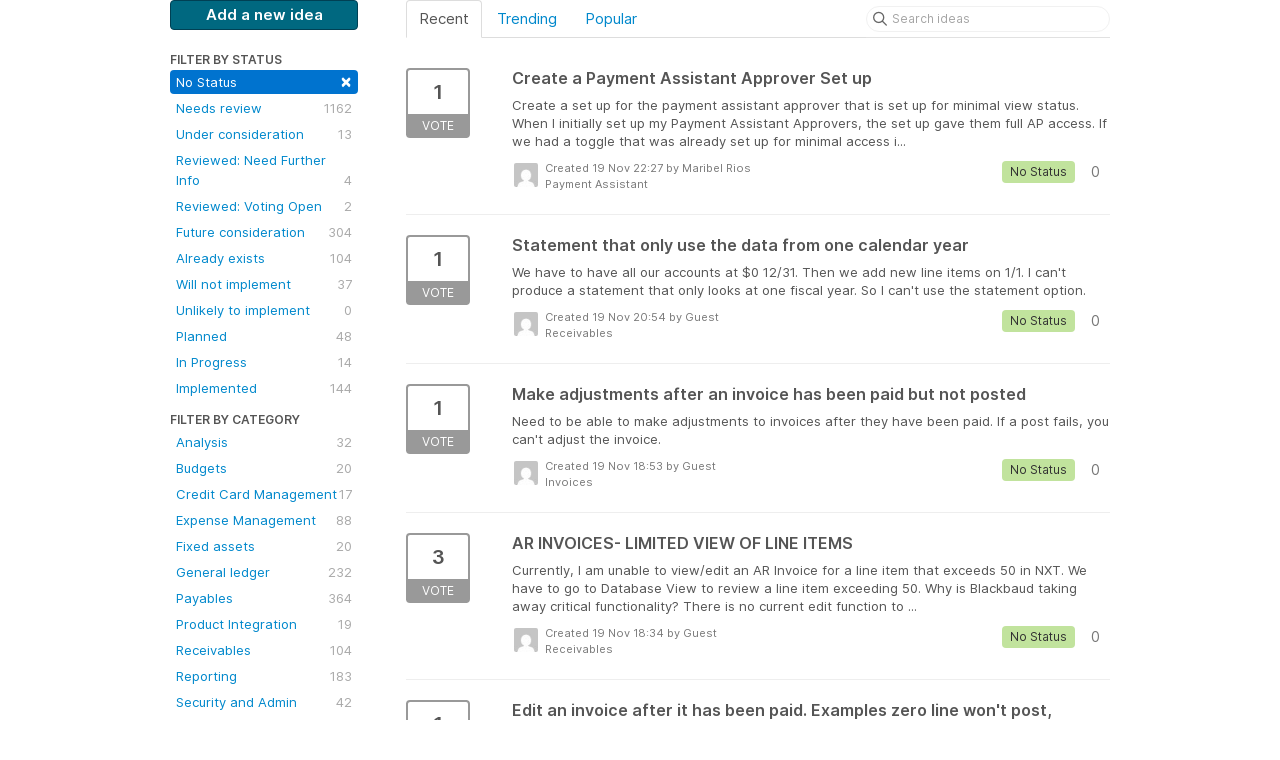

--- FILE ---
content_type: text/html; charset=utf-8
request_url: https://financialedge.ideas.aha.io/?page=7&sort=recent&status=7177479064649687177
body_size: 13719
content:
<!DOCTYPE html>
<html lang="en">
  <head>
    <meta http-equiv="X-UA-Compatible" content="IE=edge" />
    <meta http-equiv="Content-Type" content="text/html charset=UTF-8" />
    <meta name="publishing" content="true">
    <title>No Status | Financial Edge Ideas</title>
<meta name="description" content="Customer Feedback for Blackbaud Financial Edge NXT Ideas . Add a new product idea or vote on an existing idea using the Blackbaud Financial Edge NXT Ideas customer feedback form.">

    <script>
//<![CDATA[

      window.ahaLoaded = false;
      window.isIdeaPortal = true;
      window.portalAssets = {"js":["/assets/runtime-v2-975972b2fbe727b5a77cd533f0c0cd03.js","/assets/vendor-v2-812989be856bac9ae816a7c364887a57.js","/assets/idea_portals-v2-436893685bd5bd1690fef8859ad2a295.js","/assets/idea_portals-v2-44ac7757dbb6e0b856a02394223cb3db.css"]};

//]]>
</script>
      <script>
    window.sentryRelease = window.sentryRelease || "f8530c1e80";
  </script>



      <link rel="stylesheet" href="https://cdn.aha.io/assets/idea_portals-v2-44ac7757dbb6e0b856a02394223cb3db.css" data-turbolinks-track="true" media="all" />
    <script src="https://cdn.aha.io/assets/runtime-v2-975972b2fbe727b5a77cd533f0c0cd03.js" data-turbolinks-track="true"></script>
    <script src="https://cdn.aha.io/assets/vendor-v2-812989be856bac9ae816a7c364887a57.js" data-turbolinks-track="true"></script>
      <script src="https://cdn.aha.io/assets/idea_portals-v2-436893685bd5bd1690fef8859ad2a295.js" data-turbolinks-track="true"></script>
    <meta name="csrf-param" content="authenticity_token" />
<meta name="csrf-token" content="eesBCsnCDovIQRNBXmnixB1SAW-VvEZWB4avH36vPdmw-kpz-mOgt6KZFiyPWDzIRt4MAcBIf_gM1PH6ETXFfA" />
    <meta name="viewport" content="width=device-width, initial-scale=1" />
    <meta name="locale" content="en" />
    <meta name="portal-token" content="cda31eb4b7c3360568921944eacf5641" />
    <meta name="idea-portal-id" content="6265666518766227437" />


      <link rel="canonical" href="https://financialedge.ideas.aha.io/">
          <link rel="icon" href="https://financialedge.ideas.aha.io/portal-favicon.png?1729292855&amp;size=thumb16" />

  </head>
  <body class="ideas-portal public">
    
    <style>
  /* Blackbaud CSS AHA! ideas portal */
.btn-primary { 
background-color: #006880 !important; 
color: #FFFFFF !important;
border: 1px solid #004054 !important;
} 
.btn-primary:hover { 
background-color: #004054 !important; 
color: white !important;
} 

<style>
a:link {color: #8cbe4f !important;}
a:active {color: #000000;}
</style>

</style>





<div class="container">
  <!-- Alerts in this file are used for the app and portals, they must not use the aha-alert web component -->




  <div class="portal-sidebar" id="portal-sidebar">
      <a class="btn btn-primary btn-outline add-idea-button" href="/ideas/new">Add a new idea</a>
    <button class="btn btn-link btn-navbar" data-show-text="Show menu" data-hide-text="Hide menu" type="button"></button>

    <div id="sidebar-rollup">
      <div class="my-ideas-filters-wrapper">
        
      </div>
        <div class="statuses-filters-wrapper">
          <h4>
            Filter by status
          </h4>
          <ul class="statuses filters">
              <li>
  <a class="filter active" data-url-param-toggle-name="status" data-url-param-toggle-value="7177479064649687177" data-url-param-toggle-remove="page" rel="nofollow" href="/?sort=recent">
    No Status

    <span class="pull-right">
        <span class="close">&times;</span>
    </span>
    <div class="clearfix"></div>
</a></li>

              <li>
  <a class="filter " data-url-param-toggle-name="status" data-url-param-toggle-value="7177475342730154191" data-url-param-toggle-remove="page" rel="nofollow" href="/?sort=recent&amp;status=7177475342730154191">
    Needs review

    <span class="pull-right">
        1162
    </span>
    <div class="clearfix"></div>
</a></li>

              <li>
  <a class="filter " data-url-param-toggle-name="status" data-url-param-toggle-value="7177479211040020209" data-url-param-toggle-remove="page" rel="nofollow" href="/?sort=recent&amp;status=7177479211040020209">
    Under consideration

    <span class="pull-right">
        13
    </span>
    <div class="clearfix"></div>
</a></li>

              <li>
  <a class="filter " data-url-param-toggle-name="status" data-url-param-toggle-value="7177476399683840797" data-url-param-toggle-remove="page" rel="nofollow" href="/?sort=recent&amp;status=7177476399683840797">
    Reviewed: Need Further Info

    <span class="pull-right">
        4
    </span>
    <div class="clearfix"></div>
</a></li>

              <li>
  <a class="filter " data-url-param-toggle-name="status" data-url-param-toggle-value="7177488522638320187" data-url-param-toggle-remove="page" rel="nofollow" href="/?sort=recent&amp;status=7177488522638320187">
    Reviewed: Voting Open

    <span class="pull-right">
        2
    </span>
    <div class="clearfix"></div>
</a></li>

              <li>
  <a class="filter " data-url-param-toggle-name="status" data-url-param-toggle-value="7177475342727134427" data-url-param-toggle-remove="page" rel="nofollow" href="/?sort=recent&amp;status=7177475342727134427">
    Future consideration

    <span class="pull-right">
        304
    </span>
    <div class="clearfix"></div>
</a></li>

              <li>
  <a class="filter " data-url-param-toggle-name="status" data-url-param-toggle-value="7177475342736798960" data-url-param-toggle-remove="page" rel="nofollow" href="/?sort=recent&amp;status=7177475342736798960">
    Already exists

    <span class="pull-right">
        104
    </span>
    <div class="clearfix"></div>
</a></li>

              <li>
  <a class="filter " data-url-param-toggle-name="status" data-url-param-toggle-value="7177475342725976835" data-url-param-toggle-remove="page" rel="nofollow" href="/?sort=recent&amp;status=7177475342725976835">
    Will not implement

    <span class="pull-right">
        37
    </span>
    <div class="clearfix"></div>
</a></li>

              <li>
  <a class="filter " data-url-param-toggle-name="status" data-url-param-toggle-value="7177479913075417714" data-url-param-toggle-remove="page" rel="nofollow" href="/?sort=recent&amp;status=7177479913075417714">
    Unlikely to implement

    <span class="pull-right">
        0
    </span>
    <div class="clearfix"></div>
</a></li>

              <li>
  <a class="filter " data-url-param-toggle-name="status" data-url-param-toggle-value="7177475342753288235" data-url-param-toggle-remove="page" rel="nofollow" href="/?sort=recent&amp;status=7177475342753288235">
    Planned

    <span class="pull-right">
        48
    </span>
    <div class="clearfix"></div>
</a></li>

              <li>
  <a class="filter " data-url-param-toggle-name="status" data-url-param-toggle-value="7177475342752423140" data-url-param-toggle-remove="page" rel="nofollow" href="/?sort=recent&amp;status=7177475342752423140">
    In Progress

    <span class="pull-right">
        14
    </span>
    <div class="clearfix"></div>
</a></li>

              <li>
  <a class="filter " data-url-param-toggle-name="status" data-url-param-toggle-value="7177475342747025033" data-url-param-toggle-remove="page" rel="nofollow" href="/?sort=recent&amp;status=7177475342747025033">
    Implemented

    <span class="pull-right">
        144
    </span>
    <div class="clearfix"></div>
</a></li>

          </ul>
        </div>
        <div class="categories-filters-wrapper">
          <h4>
            Filter by category
          </h4>
          <ul class="categories filters">
                  <li id="category-6846453740301179328">
  <a class="filter category-filter" data-url-param-toggle-name="category" data-url-param-toggle-value="6846453740301179328" data-url-param-toggle-remove="project,page" href="/?category=6846453740301179328&amp;sort=recent&amp;status=7177479064649687177">
    <i class="category-collapser category-collapser--empty fa-solid fa-angle-right"></i>
    Analysis

    <span class="pull-right">
      <span class="close hide">&times;</span>
      <span class="category-count">32</span>
    </span>
    <div class="clearfix"></div>
</a>
    <ul class="categories-collapsed">
        <li id="category-7177466578578727616">
  <a class="filter category-filter" data-url-param-toggle-name="category" data-url-param-toggle-value="7177466578578727616" data-url-param-toggle-remove="project,page" href="/?category=7177466578578727616&amp;sort=recent&amp;status=7177479064649687177">
    <i class="category-collapser category-collapser--empty fa-solid fa-angle-right"></i>
    Dashboard Builder

    <span class="pull-right">
      <span class="close hide">&times;</span>
      <span class="category-count">14</span>
    </span>
    <div class="clearfix"></div>
</a>
</li>

        <li id="category-7177466388678709686">
  <a class="filter category-filter" data-url-param-toggle-name="category" data-url-param-toggle-value="7177466388678709686" data-url-param-toggle-remove="project,page" href="/?category=7177466388678709686&amp;sort=recent&amp;status=7177479064649687177">
    <i class="category-collapser category-collapser--empty fa-solid fa-angle-right"></i>
    Dashboards

    <span class="pull-right">
      <span class="close hide">&times;</span>
      <span class="category-count">9</span>
    </span>
    <div class="clearfix"></div>
</a>
</li>

    </ul>
</li>

  <li id="category-6643879379774165900">
  <a class="filter category-filter" data-url-param-toggle-name="category" data-url-param-toggle-value="6643879379774165900" data-url-param-toggle-remove="project,page" href="/?category=6643879379774165900&amp;sort=recent&amp;status=7177479064649687177">
    <i class="category-collapser category-collapser--empty fa-solid fa-angle-right"></i>
    Budgets

    <span class="pull-right">
      <span class="close hide">&times;</span>
      <span class="category-count">20</span>
    </span>
    <div class="clearfix"></div>
</a>
</li>

  <li id="category-6643879087114813675">
  <a class="filter category-filter" data-url-param-toggle-name="category" data-url-param-toggle-value="6643879087114813675" data-url-param-toggle-remove="project,page" href="/?category=6643879087114813675&amp;sort=recent&amp;status=7177479064649687177">
    <i class="category-collapser category-collapser--empty fa-solid fa-angle-right"></i>
    Credit Card Management

    <span class="pull-right">
      <span class="close hide">&times;</span>
      <span class="category-count">17</span>
    </span>
    <div class="clearfix"></div>
</a>
</li>

  <li id="category-6643879120872612386">
  <a class="filter category-filter" data-url-param-toggle-name="category" data-url-param-toggle-value="6643879120872612386" data-url-param-toggle-remove="project,page" href="/?category=6643879120872612386&amp;sort=recent&amp;status=7177479064649687177">
    <i class="category-collapser category-collapser--empty fa-solid fa-angle-right"></i>
    Expense Management

    <span class="pull-right">
      <span class="close hide">&times;</span>
      <span class="category-count">88</span>
    </span>
    <div class="clearfix"></div>
</a>
</li>

  <li id="category-6846453535227485855">
  <a class="filter category-filter" data-url-param-toggle-name="category" data-url-param-toggle-value="6846453535227485855" data-url-param-toggle-remove="project,page" href="/?category=6846453535227485855&amp;sort=recent&amp;status=7177479064649687177">
    <i class="category-collapser category-collapser--empty fa-solid fa-angle-right"></i>
    Fixed assets

    <span class="pull-right">
      <span class="close hide">&times;</span>
      <span class="category-count">20</span>
    </span>
    <div class="clearfix"></div>
</a>
</li>

  <li id="category-6846453318690569524">
  <a class="filter category-filter" data-url-param-toggle-name="category" data-url-param-toggle-value="6846453318690569524" data-url-param-toggle-remove="project,page" href="/?category=6846453318690569524&amp;sort=recent&amp;status=7177479064649687177">
    <i class="category-collapser category-collapser--empty fa-solid fa-angle-right"></i>
    General ledger

    <span class="pull-right">
      <span class="close hide">&times;</span>
      <span class="category-count">232</span>
    </span>
    <div class="clearfix"></div>
</a>
    <ul class="categories-collapsed">
        <li id="category-6643879423497877788">
  <a class="filter category-filter" data-url-param-toggle-name="category" data-url-param-toggle-value="6643879423497877788" data-url-param-toggle-remove="project,page" href="/?category=6643879423497877788&amp;sort=recent&amp;status=7177479064649687177">
    <i class="category-collapser category-collapser--empty fa-solid fa-angle-right"></i>
    Allocations

    <span class="pull-right">
      <span class="close hide">&times;</span>
      <span class="category-count">9</span>
    </span>
    <div class="clearfix"></div>
</a>
</li>

        <li id="category-7177465618830017790">
  <a class="filter category-filter" data-url-param-toggle-name="category" data-url-param-toggle-value="7177465618830017790" data-url-param-toggle-remove="project,page" href="/?category=7177465618830017790&amp;sort=recent&amp;status=7177479064649687177">
    <i class="category-collapser category-collapser--empty fa-solid fa-angle-right"></i>
    Chart Organizer

    <span class="pull-right">
      <span class="close hide">&times;</span>
      <span class="category-count">17</span>
    </span>
    <div class="clearfix"></div>
</a>
</li>

        <li id="category-7177465481099809821">
  <a class="filter category-filter" data-url-param-toggle-name="category" data-url-param-toggle-value="7177465481099809821" data-url-param-toggle-remove="project,page" href="/?category=7177465481099809821&amp;sort=recent&amp;status=7177479064649687177">
    <i class="category-collapser category-collapser--empty fa-solid fa-angle-right"></i>
    Grants

    <span class="pull-right">
      <span class="close hide">&times;</span>
      <span class="category-count">9</span>
    </span>
    <div class="clearfix"></div>
</a>
</li>

        <li id="category-7177465418590859939">
  <a class="filter category-filter" data-url-param-toggle-name="category" data-url-param-toggle-value="7177465418590859939" data-url-param-toggle-remove="project,page" href="/?category=7177465418590859939&amp;sort=recent&amp;status=7177479064649687177">
    <i class="category-collapser category-collapser--empty fa-solid fa-angle-right"></i>
    Projects

    <span class="pull-right">
      <span class="close hide">&times;</span>
      <span class="category-count">27</span>
    </span>
    <div class="clearfix"></div>
</a>
</li>

    </ul>
</li>

  <li id="category-6846453411487390507">
  <a class="filter category-filter" data-url-param-toggle-name="category" data-url-param-toggle-value="6846453411487390507" data-url-param-toggle-remove="project,page" href="/?category=6846453411487390507&amp;sort=recent&amp;status=7177479064649687177">
    <i class="category-collapser category-collapser--empty fa-solid fa-angle-right"></i>
    Payables

    <span class="pull-right">
      <span class="close hide">&times;</span>
      <span class="category-count">364</span>
    </span>
    <div class="clearfix"></div>
</a>
    <ul class="categories-collapsed">
        <li id="category-7177465945933651870">
  <a class="filter category-filter" data-url-param-toggle-name="category" data-url-param-toggle-value="7177465945933651870" data-url-param-toggle-remove="project,page" href="/?category=7177465945933651870&amp;sort=recent&amp;status=7177479064649687177">
    <i class="category-collapser category-collapser--empty fa-solid fa-angle-right"></i>
    Invoices

    <span class="pull-right">
      <span class="close hide">&times;</span>
      <span class="category-count">136</span>
    </span>
    <div class="clearfix"></div>
</a>
</li>

        <li id="category-7309213244069255413">
  <a class="filter category-filter" data-url-param-toggle-name="category" data-url-param-toggle-value="7309213244069255413" data-url-param-toggle-remove="project,page" href="/?category=7309213244069255413&amp;sort=recent&amp;status=7177479064649687177">
    <i class="category-collapser category-collapser--empty fa-solid fa-angle-right"></i>
    Payment Assistant

    <span class="pull-right">
      <span class="close hide">&times;</span>
      <span class="category-count">24</span>
    </span>
    <div class="clearfix"></div>
</a>
</li>

        <li id="category-7177466060860518155">
  <a class="filter category-filter" data-url-param-toggle-name="category" data-url-param-toggle-value="7177466060860518155" data-url-param-toggle-remove="project,page" href="/?category=7177466060860518155&amp;sort=recent&amp;status=7177479064649687177">
    <i class="category-collapser category-collapser--empty fa-solid fa-angle-right"></i>
    Vendors

    <span class="pull-right">
      <span class="close hide">&times;</span>
      <span class="category-count">61</span>
    </span>
    <div class="clearfix"></div>
</a>
</li>

    </ul>
</li>

  <li id="category-6643879543655381014">
  <a class="filter category-filter" data-url-param-toggle-name="category" data-url-param-toggle-value="6643879543655381014" data-url-param-toggle-remove="project,page" href="/?category=6643879543655381014&amp;sort=recent&amp;status=7177479064649687177">
    <i class="category-collapser category-collapser--empty fa-solid fa-angle-right"></i>
    Product Integration

    <span class="pull-right">
      <span class="close hide">&times;</span>
      <span class="category-count">19</span>
    </span>
    <div class="clearfix"></div>
</a>
</li>

  <li id="category-6846453677014849708">
  <a class="filter category-filter" data-url-param-toggle-name="category" data-url-param-toggle-value="6846453677014849708" data-url-param-toggle-remove="project,page" href="/?category=6846453677014849708&amp;sort=recent&amp;status=7177479064649687177">
    <i class="category-collapser category-collapser--empty fa-solid fa-angle-right"></i>
    Receivables

    <span class="pull-right">
      <span class="close hide">&times;</span>
      <span class="category-count">104</span>
    </span>
    <div class="clearfix"></div>
</a>
</li>

  <li id="category-6643879328245110516">
  <a class="filter category-filter" data-url-param-toggle-name="category" data-url-param-toggle-value="6643879328245110516" data-url-param-toggle-remove="project,page" href="/?category=6643879328245110516&amp;sort=recent&amp;status=7177479064649687177">
    <i class="category-collapser category-collapser--empty fa-solid fa-angle-right"></i>
    Reporting

    <span class="pull-right">
      <span class="close hide">&times;</span>
      <span class="category-count">183</span>
    </span>
    <div class="clearfix"></div>
</a>
</li>

  <li id="category-6643879169314826167">
  <a class="filter category-filter" data-url-param-toggle-name="category" data-url-param-toggle-value="6643879169314826167" data-url-param-toggle-remove="project,page" href="/?category=6643879169314826167&amp;sort=recent&amp;status=7177479064649687177">
    <i class="category-collapser category-collapser--empty fa-solid fa-angle-right"></i>
    Security and Admin

    <span class="pull-right">
      <span class="close hide">&times;</span>
      <span class="category-count">42</span>
    </span>
    <div class="clearfix"></div>
</a>
</li>

  <li id="category-6846453497289997645">
  <a class="filter category-filter" data-url-param-toggle-name="category" data-url-param-toggle-value="6846453497289997645" data-url-param-toggle-remove="project,page" href="/?category=6846453497289997645&amp;sort=recent&amp;status=7177479064649687177">
    <i class="category-collapser category-collapser--empty fa-solid fa-angle-right"></i>
    Treasury

    <span class="pull-right">
      <span class="close hide">&times;</span>
      <span class="category-count">155</span>
    </span>
    <div class="clearfix"></div>
</a>
</li>


          </ul>
        </div>
        <div class="signup-link">
      <a class="login-link" href="/portal_session/new">Log in / Sign up</a>
      <div class="login-popover popover portal-user">
        <!-- Alerts in this file are used for the app and portals, they must not use the aha-alert web component -->






<div class="email-popover ">
  <div class="arrow tooltip-arrow"></div>
  <form class="form-horizontal" action="/auth/redirect_to_auth" accept-charset="UTF-8" data-remote="true" method="post"><input type="hidden" name="authenticity_token" value="BxqTWkW-UE2jDaLqaVI9TiXxPRsNecl9FYfuWb8D82-zp3OvxWLExWsX9bA-IyFw7xcQFtFj18B4DiQI5jvmmA" autocomplete="off" />
    <h3>Identify yourself with your email address</h3>
    <div class="control-group">
        <label class="control-label" for="sessions_email">Email address</label>
      <div class="controls">
        <input type="text" name="sessions[email]" id="email" placeholder="Email address" autocomplete="off" class="input-block-level" autofocus="autofocus" aria-required="true" />
      </div>
    </div>
    <div class="extra-fields"></div>

    <div class="control-group">
      <div class="controls">
        <input type="submit" name="commit" value="Next" class="btn btn-outline btn-primary pull-left" id="vote" data-disable-with="Sending…" />
      </div>
    </div>
    <div class="clearfix"></div>
</form></div>

      </div>
  </div>

    </div>
  </div>
  <div class="portal-content">
    <div class="portal-nav">
      <ul class="nav nav-tabs">
            <li class="active">
              <a data-url-param-toggle-name="sort" data-url-param-toggle-value="recent" data-url-param-toggle-remove="page" rel="nofollow" href="/?status=7177479064649687177">Recent</a>
            </li>
            <li class="">
              <a data-url-param-toggle-name="sort" data-url-param-toggle-value="trending" data-url-param-toggle-remove="page" rel="nofollow" href="/?sort=trending&amp;status=7177479064649687177">Trending</a>
            </li>
            <li class="">
              <a data-url-param-toggle-name="sort" data-url-param-toggle-value="popular" data-url-param-toggle-remove="page" rel="nofollow" href="/?sort=popular&amp;status=7177479064649687177">Popular</a>
            </li>
      </ul>
      <div class="search-form">
  <form class="form-horizontal idea-search-form" action="/ideas/search" accept-charset="UTF-8" method="get">
    <div class="search-field">
      <input type="text" name="query" id="query" class="input-medium search-query" placeholder="Search ideas" aria-label="Search ideas" />
      <a class="fa-regular fa-circle-xmark clear-button" style="display:none;" href="/ideas"></a>
    </div>
</form></div>

    </div>

    <ul class="list-ideas ideas">
            <li class="idea" id="7574566667784095952">
  
<div class="idea-endorsement" id="idea-7574566667784095952-endorsement">
        <a class="btn-vote" data-disable="true" data-count="1" data-remote="true" rel="nofollow" data-method="post" href="/ideas/FENXT-I-3661/idea_endorsements?idea_ids%5B%5D=7574566667784095952&amp;idea_ids%5B%5D=7574542804858869662&amp;idea_ids%5B%5D=7574511674044623812&amp;idea_ids%5B%5D=7574506619495375874&amp;idea_ids%5B%5D=7574501661018004925&amp;idea_ids%5B%5D=7574485432315844379&amp;idea_ids%5B%5D=7574462837849724779&amp;idea_ids%5B%5D=7574459633094141176&amp;idea_ids%5B%5D=7574434548976864872&amp;idea_ids%5B%5D=7574207853731227102">
          <span class="vote-count">
            1
          </span>
          <span class="vote-status">
            Vote
          </span>
</a>  <div class="popover vote-popover portal-user"></div>
</div>

  <a class="idea-link" href="/ideas/FENXT-I-3661">
    <div class="idea-details">
      <h3>
        Create a Payment Assistant Approver Set up 
        

      </h3>
      <div class="description">
          Create a set up for the payment assistant approver that is set up for minimal view status. When I initially set up my Payment Assistant Approvers, the set up gave them full AP access. If we had a toggle that was already set up for minimal access i...
      </div>
      <div class="idea-meta">
        <span class="avatar">
          <img alt="" src="https://secure.gravatar.com/avatar/2160b66ac54cfd40882fb4d6b2ddcfc4?default=mm&rating=G&size=32" width="32" height="32" />
        </span>
        <div class="idea-meta-created">
          <div class="idea-meta-secondary">
            Created 19 Nov 22:27
              by Maribel Rios
          </div>
          <div class="idea-meta-secondary">
            Payment Assistant
          </div>
        </div>
        <span class="comment-count">
          <i class="fa-regular fa-comments"></i>
          0
        </span>
          <span class="status-pill" title="No Status" style="color: var(--theme-primary-text); border: none; background-color: #C1E39D">No Status</span>
        <div class="clearfix"></div>
      </div>
    </div>
    <div class="clearfix"></div>
  </a>

  <div class="clearfix"></div>
</li>

            <li class="idea" id="7574542804858869662">
  
<div class="idea-endorsement" id="idea-7574542804858869662-endorsement">
        <a class="btn-vote" data-disable="true" data-count="1" data-remote="true" rel="nofollow" data-method="post" href="/ideas/FENXT-I-3660/idea_endorsements?idea_ids%5B%5D=7574566667784095952&amp;idea_ids%5B%5D=7574542804858869662&amp;idea_ids%5B%5D=7574511674044623812&amp;idea_ids%5B%5D=7574506619495375874&amp;idea_ids%5B%5D=7574501661018004925&amp;idea_ids%5B%5D=7574485432315844379&amp;idea_ids%5B%5D=7574462837849724779&amp;idea_ids%5B%5D=7574459633094141176&amp;idea_ids%5B%5D=7574434548976864872&amp;idea_ids%5B%5D=7574207853731227102">
          <span class="vote-count">
            1
          </span>
          <span class="vote-status">
            Vote
          </span>
</a>  <div class="popover vote-popover portal-user"></div>
</div>

  <a class="idea-link" href="/ideas/FENXT-I-3660">
    <div class="idea-details">
      <h3>
        Statement that only use the data from one calendar year
        

      </h3>
      <div class="description">
          We have to have all our accounts at $0 12/31. Then we add new line items on 1/1. I can't produce a statement that only looks at one fiscal year. So I can't use the statement option.
      </div>
      <div class="idea-meta">
        <span class="avatar">
          <img alt="" src="https://secure.gravatar.com/avatar/3f2c33a8b3310d6a1985c4a52eba4f51?default=mm&rating=G&size=32" width="32" height="32" />
        </span>
        <div class="idea-meta-created">
          <div class="idea-meta-secondary">
            Created 19 Nov 20:54
              by Guest
          </div>
          <div class="idea-meta-secondary">
            Receivables
          </div>
        </div>
        <span class="comment-count">
          <i class="fa-regular fa-comments"></i>
          0
        </span>
          <span class="status-pill" title="No Status" style="color: var(--theme-primary-text); border: none; background-color: #C1E39D">No Status</span>
        <div class="clearfix"></div>
      </div>
    </div>
    <div class="clearfix"></div>
  </a>

  <div class="clearfix"></div>
</li>

            <li class="idea" id="7574511674044623812">
  
<div class="idea-endorsement" id="idea-7574511674044623812-endorsement">
        <a class="btn-vote" data-disable="true" data-count="1" data-remote="true" rel="nofollow" data-method="post" href="/ideas/FENXT-I-3659/idea_endorsements?idea_ids%5B%5D=7574566667784095952&amp;idea_ids%5B%5D=7574542804858869662&amp;idea_ids%5B%5D=7574511674044623812&amp;idea_ids%5B%5D=7574506619495375874&amp;idea_ids%5B%5D=7574501661018004925&amp;idea_ids%5B%5D=7574485432315844379&amp;idea_ids%5B%5D=7574462837849724779&amp;idea_ids%5B%5D=7574459633094141176&amp;idea_ids%5B%5D=7574434548976864872&amp;idea_ids%5B%5D=7574207853731227102">
          <span class="vote-count">
            1
          </span>
          <span class="vote-status">
            Vote
          </span>
</a>  <div class="popover vote-popover portal-user"></div>
</div>

  <a class="idea-link" href="/ideas/FENXT-I-3659">
    <div class="idea-details">
      <h3>
        Make adjustments after an invoice has been paid but not posted
        

      </h3>
      <div class="description">
          Need to be able to make adjustments to invoices after they have been paid. If a post fails, you can't adjust the invoice.
      </div>
      <div class="idea-meta">
        <span class="avatar">
          <img alt="" src="https://secure.gravatar.com/avatar/70b282c7e852cce5141db3de73af2849?default=mm&rating=G&size=32" width="32" height="32" />
        </span>
        <div class="idea-meta-created">
          <div class="idea-meta-secondary">
            Created 19 Nov 18:53
              by Guest
          </div>
          <div class="idea-meta-secondary">
            Invoices
          </div>
        </div>
        <span class="comment-count">
          <i class="fa-regular fa-comments"></i>
          0
        </span>
          <span class="status-pill" title="No Status" style="color: var(--theme-primary-text); border: none; background-color: #C1E39D">No Status</span>
        <div class="clearfix"></div>
      </div>
    </div>
    <div class="clearfix"></div>
  </a>

  <div class="clearfix"></div>
</li>

            <li class="idea" id="7574506619495375874">
  
<div class="idea-endorsement" id="idea-7574506619495375874-endorsement">
        <a class="btn-vote" data-disable="true" data-count="1" data-remote="true" rel="nofollow" data-method="post" href="/ideas/FENXT-I-3658/idea_endorsements?idea_ids%5B%5D=7574566667784095952&amp;idea_ids%5B%5D=7574542804858869662&amp;idea_ids%5B%5D=7574511674044623812&amp;idea_ids%5B%5D=7574506619495375874&amp;idea_ids%5B%5D=7574501661018004925&amp;idea_ids%5B%5D=7574485432315844379&amp;idea_ids%5B%5D=7574462837849724779&amp;idea_ids%5B%5D=7574459633094141176&amp;idea_ids%5B%5D=7574434548976864872&amp;idea_ids%5B%5D=7574207853731227102">
          <span class="vote-count">
            3
          </span>
          <span class="vote-status">
            Vote
          </span>
</a>  <div class="popover vote-popover portal-user"></div>
</div>

  <a class="idea-link" href="/ideas/FENXT-I-3658">
    <div class="idea-details">
      <h3>
        AR INVOICES- LIMITED VIEW OF LINE ITEMS
        

      </h3>
      <div class="description">
          Currently, I am unable to view/edit an AR Invoice for a line item that exceeds 50 in NXT. We have to go to Database View to review a line item exceeding 50. Why is Blackbaud taking away critical functionality? There is no current edit function to ...
      </div>
      <div class="idea-meta">
        <span class="avatar">
          <img alt="" src="https://secure.gravatar.com/avatar/1529ca398e970260795571eb38d6d503?default=mm&rating=G&size=32" width="32" height="32" />
        </span>
        <div class="idea-meta-created">
          <div class="idea-meta-secondary">
            Created 19 Nov 18:34
              by Guest
          </div>
          <div class="idea-meta-secondary">
            Receivables
          </div>
        </div>
        <span class="comment-count">
          <i class="fa-regular fa-comments"></i>
          0
        </span>
          <span class="status-pill" title="No Status" style="color: var(--theme-primary-text); border: none; background-color: #C1E39D">No Status</span>
        <div class="clearfix"></div>
      </div>
    </div>
    <div class="clearfix"></div>
  </a>

  <div class="clearfix"></div>
</li>

            <li class="idea" id="7574501661018004925">
  
<div class="idea-endorsement" id="idea-7574501661018004925-endorsement">
        <a class="btn-vote" data-disable="true" data-count="1" data-remote="true" rel="nofollow" data-method="post" href="/ideas/FENXT-I-3657/idea_endorsements?idea_ids%5B%5D=7574566667784095952&amp;idea_ids%5B%5D=7574542804858869662&amp;idea_ids%5B%5D=7574511674044623812&amp;idea_ids%5B%5D=7574506619495375874&amp;idea_ids%5B%5D=7574501661018004925&amp;idea_ids%5B%5D=7574485432315844379&amp;idea_ids%5B%5D=7574462837849724779&amp;idea_ids%5B%5D=7574459633094141176&amp;idea_ids%5B%5D=7574434548976864872&amp;idea_ids%5B%5D=7574207853731227102">
          <span class="vote-count">
            1
          </span>
          <span class="vote-status">
            Vote
          </span>
</a>  <div class="popover vote-popover portal-user"></div>
</div>

  <a class="idea-link" href="/ideas/FENXT-I-3657">
    <div class="idea-details">
      <h3>
        Edit an invoice after it has been paid.  Examples zero line won&#39;t post, Changing a suspense account to the correct account code.  After the invoice is paid it would be nice to be able edit the invoice for corrections.
        

      </h3>
      <div class="description">
          <div class="no-description">No description provided</div>
      </div>
      <div class="idea-meta">
        <span class="avatar">
          <img alt="" src="https://secure.gravatar.com/avatar/70b282c7e852cce5141db3de73af2849?default=mm&rating=G&size=32" width="32" height="32" />
        </span>
        <div class="idea-meta-created">
          <div class="idea-meta-secondary">
            Created 19 Nov 18:14
              by Guest
          </div>
          <div class="idea-meta-secondary">
            Invoices
          </div>
        </div>
        <span class="comment-count">
          <i class="fa-regular fa-comments"></i>
          1
        </span>
          <span class="status-pill" title="No Status" style="color: var(--theme-primary-text); border: none; background-color: #C1E39D">No Status</span>
        <div class="clearfix"></div>
      </div>
    </div>
    <div class="clearfix"></div>
  </a>

  <div class="clearfix"></div>
</li>

            <li class="idea" id="7574485432315844379">
  
<div class="idea-endorsement" id="idea-7574485432315844379-endorsement">
        <a class="btn-vote" data-disable="true" data-count="1" data-remote="true" rel="nofollow" data-method="post" href="/ideas/FENXT-I-3656/idea_endorsements?idea_ids%5B%5D=7574566667784095952&amp;idea_ids%5B%5D=7574542804858869662&amp;idea_ids%5B%5D=7574511674044623812&amp;idea_ids%5B%5D=7574506619495375874&amp;idea_ids%5B%5D=7574501661018004925&amp;idea_ids%5B%5D=7574485432315844379&amp;idea_ids%5B%5D=7574462837849724779&amp;idea_ids%5B%5D=7574459633094141176&amp;idea_ids%5B%5D=7574434548976864872&amp;idea_ids%5B%5D=7574207853731227102">
          <span class="vote-count">
            5
          </span>
          <span class="vote-status">
            Vote
          </span>
</a>  <div class="popover vote-popover portal-user"></div>
</div>

  <a class="idea-link" href="/ideas/FENXT-I-3656">
    <div class="idea-details">
      <h3>
        Allow the account number to be shown next to each transaction in the general ledger detail report.  This will allow users to get expanded use of pivot tables in excel.
        

      </h3>
      <div class="description">
          Currently you would have to add column to copy and paste account numbers, which is a cumbersome task. If the account number is on each line you can add column for years, periods, etc. and do anything with a pivot table. It allows you to manipulate...
      </div>
      <div class="idea-meta">
        <span class="avatar">
          <img alt="" src="https://secure.gravatar.com/avatar/9f55ee0ee16e76ff8ae9385a6897fc02?default=mm&rating=G&size=32" width="32" height="32" />
        </span>
        <div class="idea-meta-created">
          <div class="idea-meta-secondary">
            Created 19 Nov 17:11
              by Chris Costa
          </div>
          <div class="idea-meta-secondary">
            Reporting
          </div>
        </div>
        <span class="comment-count">
          <i class="fa-regular fa-comments"></i>
          1
        </span>
          <span class="status-pill" title="No Status" style="color: var(--theme-primary-text); border: none; background-color: #C1E39D">No Status</span>
        <div class="clearfix"></div>
      </div>
    </div>
    <div class="clearfix"></div>
  </a>

  <div class="clearfix"></div>
</li>

            <li class="idea" id="7574462837849724779">
  
<div class="idea-endorsement" id="idea-7574462837849724779-endorsement">
        <a class="btn-vote" data-disable="true" data-count="1" data-remote="true" rel="nofollow" data-method="post" href="/ideas/FENXT-I-3655/idea_endorsements?idea_ids%5B%5D=7574566667784095952&amp;idea_ids%5B%5D=7574542804858869662&amp;idea_ids%5B%5D=7574511674044623812&amp;idea_ids%5B%5D=7574506619495375874&amp;idea_ids%5B%5D=7574501661018004925&amp;idea_ids%5B%5D=7574485432315844379&amp;idea_ids%5B%5D=7574462837849724779&amp;idea_ids%5B%5D=7574459633094141176&amp;idea_ids%5B%5D=7574434548976864872&amp;idea_ids%5B%5D=7574207853731227102">
          <span class="vote-count">
            2
          </span>
          <span class="vote-status">
            Vote
          </span>
</a>  <div class="popover vote-popover portal-user"></div>
</div>

  <a class="idea-link" href="/ideas/FENXT-I-3655">
    <div class="idea-details">
      <h3>
        J/E notes section needs to be bigger
        

      </h3>
      <div class="description">
          Please make the line for notes in a J/E bigger than one line .... having to expand the box every single time is cumbersome
      </div>
      <div class="idea-meta">
        <span class="avatar">
          <img alt="" src="https://secure.gravatar.com/avatar/8385b3195a245ef56aa4e16311623b29?default=mm&rating=G&size=32" width="32" height="32" />
        </span>
        <div class="idea-meta-created">
          <div class="idea-meta-secondary">
            Created 19 Nov 15:44
              by Guest
          </div>
          <div class="idea-meta-secondary">
            General ledger
          </div>
        </div>
        <span class="comment-count">
          <i class="fa-regular fa-comments"></i>
          0
        </span>
          <span class="status-pill" title="No Status" style="color: var(--theme-primary-text); border: none; background-color: #C1E39D">No Status</span>
        <div class="clearfix"></div>
      </div>
    </div>
    <div class="clearfix"></div>
  </a>

  <div class="clearfix"></div>
</li>

            <li class="idea" id="7574459633094141176">
  
<div class="idea-endorsement" id="idea-7574459633094141176-endorsement">
        <a class="btn-vote" data-disable="true" data-count="1" data-remote="true" rel="nofollow" data-method="post" href="/ideas/FENXT-I-3654/idea_endorsements?idea_ids%5B%5D=7574566667784095952&amp;idea_ids%5B%5D=7574542804858869662&amp;idea_ids%5B%5D=7574511674044623812&amp;idea_ids%5B%5D=7574506619495375874&amp;idea_ids%5B%5D=7574501661018004925&amp;idea_ids%5B%5D=7574485432315844379&amp;idea_ids%5B%5D=7574462837849724779&amp;idea_ids%5B%5D=7574459633094141176&amp;idea_ids%5B%5D=7574434548976864872&amp;idea_ids%5B%5D=7574207853731227102">
          <span class="vote-count">
            2
          </span>
          <span class="vote-status">
            Vote
          </span>
</a>  <div class="popover vote-popover portal-user"></div>
</div>

  <a class="idea-link" href="/ideas/FENXT-I-3654">
    <div class="idea-details">
      <h3>
        Allow AR custom fields to print on invoices
        

      </h3>
      <div class="description">
          There is information I need included on my invoices. I can import the data, see it when I pull up the invoice, but I can't print it on the invoice. Not letting it be printed defeats the purpose. I have to process two entirely separate forms for ev...
      </div>
      <div class="idea-meta">
        <span class="avatar">
          <img alt="" src="https://secure.gravatar.com/avatar/8385b3195a245ef56aa4e16311623b29?default=mm&rating=G&size=32" width="32" height="32" />
        </span>
        <div class="idea-meta-created">
          <div class="idea-meta-secondary">
            Created 19 Nov 15:31
              by Guest
          </div>
          <div class="idea-meta-secondary">
            Receivables
          </div>
        </div>
        <span class="comment-count">
          <i class="fa-regular fa-comments"></i>
          0
        </span>
          <span class="status-pill" title="No Status" style="color: var(--theme-primary-text); border: none; background-color: #C1E39D">No Status</span>
        <div class="clearfix"></div>
      </div>
    </div>
    <div class="clearfix"></div>
  </a>

  <div class="clearfix"></div>
</li>

            <li class="idea" id="7574434548976864872">
  
<div class="idea-endorsement" id="idea-7574434548976864872-endorsement">
        <a class="btn-vote" data-disable="true" data-count="1" data-remote="true" rel="nofollow" data-method="post" href="/ideas/FENXT-I-3653/idea_endorsements?idea_ids%5B%5D=7574566667784095952&amp;idea_ids%5B%5D=7574542804858869662&amp;idea_ids%5B%5D=7574511674044623812&amp;idea_ids%5B%5D=7574506619495375874&amp;idea_ids%5B%5D=7574501661018004925&amp;idea_ids%5B%5D=7574485432315844379&amp;idea_ids%5B%5D=7574462837849724779&amp;idea_ids%5B%5D=7574459633094141176&amp;idea_ids%5B%5D=7574434548976864872&amp;idea_ids%5B%5D=7574207853731227102">
          <span class="vote-count">
            1
          </span>
          <span class="vote-status">
            Vote
          </span>
</a>  <div class="popover vote-popover portal-user"></div>
</div>

  <a class="idea-link" href="/ideas/FENXT-I-3653">
    <div class="idea-details">
      <h3>
        Previous Import File Remaining in Parameters
        

      </h3>
      <div class="description">
          Using the journal entry import feature in NXT, we are running into an issue where transactions are being duplicated into existing open batches because the previous import file remains in the parameters from whoever did the last import. So staff ar...
      </div>
      <div class="idea-meta">
        <span class="avatar">
          <img alt="" src="https://secure.gravatar.com/avatar/bcd8801cfb76bf0846ab67a6d4d331c1?default=mm&rating=G&size=32" width="32" height="32" />
        </span>
        <div class="idea-meta-created">
          <div class="idea-meta-secondary">
            Created 19 Nov 13:54
              by Thomas McBride
          </div>
          <div class="idea-meta-secondary">
            General ledger
          </div>
        </div>
        <span class="comment-count">
          <i class="fa-regular fa-comments"></i>
          0
        </span>
          <span class="status-pill" title="No Status" style="color: var(--theme-primary-text); border: none; background-color: #C1E39D">No Status</span>
        <div class="clearfix"></div>
      </div>
    </div>
    <div class="clearfix"></div>
  </a>

  <div class="clearfix"></div>
</li>

            <li class="idea" id="7574207853731227102">
  
<div class="idea-endorsement" id="idea-7574207853731227102-endorsement">
        <a class="btn-vote" data-disable="true" data-count="1" data-remote="true" rel="nofollow" data-method="post" href="/ideas/FENXT-I-3652/idea_endorsements?idea_ids%5B%5D=7574566667784095952&amp;idea_ids%5B%5D=7574542804858869662&amp;idea_ids%5B%5D=7574511674044623812&amp;idea_ids%5B%5D=7574506619495375874&amp;idea_ids%5B%5D=7574501661018004925&amp;idea_ids%5B%5D=7574485432315844379&amp;idea_ids%5B%5D=7574462837849724779&amp;idea_ids%5B%5D=7574459633094141176&amp;idea_ids%5B%5D=7574434548976864872&amp;idea_ids%5B%5D=7574207853731227102">
          <span class="vote-count">
            3
          </span>
          <span class="vote-status">
            Vote
          </span>
</a>  <div class="popover vote-popover portal-user"></div>
</div>

  <a class="idea-link" href="/ideas/FENXT-I-3652">
    <div class="idea-details">
      <h3>
        Enhancing Report Scheduling and Generation Options
        

      </h3>
      <div class="description">
          Current Issue 1: When scheduling a report, the system only allows it to run as a PDF. There are no options for other formats such as Excel Data, Excel, or Word, which makes it difficult for users who need to work with the data in different ways. S...
      </div>
      <div class="idea-meta">
        <span class="avatar">
          <img alt="" src="https://secure.gravatar.com/avatar/a74c76b9acd864c37017f9703a10520c?default=mm&rating=G&size=32" width="32" height="32" />
        </span>
        <div class="idea-meta-created">
          <div class="idea-meta-secondary">
            Created 18 Nov 23:14
              by Jennifer Pang
          </div>
          <div class="idea-meta-secondary">
            Reporting
          </div>
        </div>
        <span class="comment-count">
          <i class="fa-regular fa-comments"></i>
          1
        </span>
          <span class="status-pill" title="No Status" style="color: var(--theme-primary-text); border: none; background-color: #C1E39D">No Status</span>
        <div class="clearfix"></div>
      </div>
    </div>
    <div class="clearfix"></div>
  </a>

  <div class="clearfix"></div>
</li>

    </ul>
    
    <div class="pagination">
      <ul>
        
<li id="">
  <a href="/?sort=recent&amp;status=7177479064649687177">&laquo; First</a>
</li>
        
<li id="">
  <a rel="prev" href="/?page=6&amp;sort=recent&amp;status=7177479064649687177">&lsaquo; Prev</a>
</li>
            
<li id="" class="disabled">
  <a href="#">&hellip;</a>
</li>
            
<li id="" class="">
  <a href="/?page=3&amp;sort=recent&amp;status=7177479064649687177">3</a>
</li>
            
<li id="" class="">
  <a href="/?page=4&amp;sort=recent&amp;status=7177479064649687177">4</a>
</li>
            
<li id="" class="">
  <a href="/?page=5&amp;sort=recent&amp;status=7177479064649687177">5</a>
</li>
            
<li id="" class="">
  <a rel="prev" href="/?page=6&amp;sort=recent&amp;status=7177479064649687177">6</a>
</li>
            
<li id="" class="active">
  <a href="#">7</a>
</li>
            
<li id="" class="">
  <a rel="next" href="/?page=8&amp;sort=recent&amp;status=7177479064649687177">8</a>
</li>
            
<li id="" class="">
  <a href="/?page=9&amp;sort=recent&amp;status=7177479064649687177">9</a>
</li>
            
<li id="" class="">
  <a href="/?page=10&amp;sort=recent&amp;status=7177479064649687177">10</a>
</li>
            
<li id="" class="">
  <a href="/?page=11&amp;sort=recent&amp;status=7177479064649687177">11</a>
</li>
            
<li id="" class="disabled">
  <a href="#">&hellip;</a>
</li>
        
<li id="">
  <a rel="next" href="/?page=8&amp;sort=recent&amp;status=7177479064649687177">Next &rsaquo;</a>
</li>
        

<li id="">
  <a href="/?page=136&amp;sort=recent&amp;status=7177479064649687177">Last &raquo;</a>
</li>
      </ul>
    </div>

  </div>
</div>


  



    <div class="modal hide fade" id="modal-window"></div>
      <script>
//<![CDATA[
  
  /*! iFrame Resizer (iframeSizer.contentWindow.min.js) - v3.5.15 - 2017-10-15
  *  Desc: Include this file in any page being loaded into an iframe
  *        to force the iframe to resize to the content size.
  *  Requires: iframeResizer.min.js on host page.
  *  Copyright: (c) 2017 David J. Bradshaw - dave@bradshaw.net
  *  License: MIT
  */

  // postMessage calls use a targetOrigin defined by iframe src passed into iframeResizer.min.js on the host page and only sends resize event data
  !function(a){"use strict";function b(a,b,c){"addEventListener"in window?a.addEventListener(b,c,!1):"attachEvent"in window&&a.attachEvent("on"+b,c)}function c(a,b,c){"removeEventListener"in window?a.removeEventListener(b,c,!1):"detachEvent"in window&&a.detachEvent("on"+b,c)}function d(a){return a.charAt(0).toUpperCase()+a.slice(1)}function e(a){var b,c,d,e=null,f=0,g=function(){f=Ha(),e=null,d=a.apply(b,c),e||(b=c=null)};return function(){var h=Ha();f||(f=h);var i=xa-(h-f);return b=this,c=arguments,0>=i||i>xa?(e&&(clearTimeout(e),e=null),f=h,d=a.apply(b,c),e||(b=c=null)):e||(e=setTimeout(g,i)),d}}function f(a){return ma+"["+oa+"] "+a}function g(a){la&&"object"==typeof window.console&&console.log(f(a))}function h(a){"object"==typeof window.console&&console.warn(f(a))}function i(){j(),g("Initialising iFrame ("+location.href+")"),k(),n(),m("background",W),m("padding",$),A(),s(),t(),o(),C(),u(),ia=B(),N("init","Init message from host page"),Da()}function j(){function b(a){return"true"===a?!0:!1}var c=ha.substr(na).split(":");oa=c[0],X=a!==c[1]?Number(c[1]):X,_=a!==c[2]?b(c[2]):_,la=a!==c[3]?b(c[3]):la,ja=a!==c[4]?Number(c[4]):ja,U=a!==c[6]?b(c[6]):U,Y=c[7],fa=a!==c[8]?c[8]:fa,W=c[9],$=c[10],ua=a!==c[11]?Number(c[11]):ua,ia.enable=a!==c[12]?b(c[12]):!1,qa=a!==c[13]?c[13]:qa,Aa=a!==c[14]?c[14]:Aa}function k(){function a(){var a=window.iFrameResizer;g("Reading data from page: "+JSON.stringify(a)),Ca="messageCallback"in a?a.messageCallback:Ca,Da="readyCallback"in a?a.readyCallback:Da,ta="targetOrigin"in a?a.targetOrigin:ta,fa="heightCalculationMethod"in a?a.heightCalculationMethod:fa,Aa="widthCalculationMethod"in a?a.widthCalculationMethod:Aa}function b(a,b){return"function"==typeof a&&(g("Setup custom "+b+"CalcMethod"),Fa[b]=a,a="custom"),a}"iFrameResizer"in window&&Object===window.iFrameResizer.constructor&&(a(),fa=b(fa,"height"),Aa=b(Aa,"width")),g("TargetOrigin for parent set to: "+ta)}function l(a,b){return-1!==b.indexOf("-")&&(h("Negative CSS value ignored for "+a),b=""),b}function m(b,c){a!==c&&""!==c&&"null"!==c&&(document.body.style[b]=c,g("Body "+b+' set to "'+c+'"'))}function n(){a===Y&&(Y=X+"px"),m("margin",l("margin",Y))}function o(){document.documentElement.style.height="",document.body.style.height="",g('HTML & body height set to "auto"')}function p(a){var e={add:function(c){function d(){N(a.eventName,a.eventType)}Ga[c]=d,b(window,c,d)},remove:function(a){var b=Ga[a];delete Ga[a],c(window,a,b)}};a.eventNames&&Array.prototype.map?(a.eventName=a.eventNames[0],a.eventNames.map(e[a.method])):e[a.method](a.eventName),g(d(a.method)+" event listener: "+a.eventType)}function q(a){p({method:a,eventType:"Animation Start",eventNames:["animationstart","webkitAnimationStart"]}),p({method:a,eventType:"Animation Iteration",eventNames:["animationiteration","webkitAnimationIteration"]}),p({method:a,eventType:"Animation End",eventNames:["animationend","webkitAnimationEnd"]}),p({method:a,eventType:"Input",eventName:"input"}),p({method:a,eventType:"Mouse Up",eventName:"mouseup"}),p({method:a,eventType:"Mouse Down",eventName:"mousedown"}),p({method:a,eventType:"Orientation Change",eventName:"orientationchange"}),p({method:a,eventType:"Print",eventName:["afterprint","beforeprint"]}),p({method:a,eventType:"Ready State Change",eventName:"readystatechange"}),p({method:a,eventType:"Touch Start",eventName:"touchstart"}),p({method:a,eventType:"Touch End",eventName:"touchend"}),p({method:a,eventType:"Touch Cancel",eventName:"touchcancel"}),p({method:a,eventType:"Transition Start",eventNames:["transitionstart","webkitTransitionStart","MSTransitionStart","oTransitionStart","otransitionstart"]}),p({method:a,eventType:"Transition Iteration",eventNames:["transitioniteration","webkitTransitionIteration","MSTransitionIteration","oTransitionIteration","otransitioniteration"]}),p({method:a,eventType:"Transition End",eventNames:["transitionend","webkitTransitionEnd","MSTransitionEnd","oTransitionEnd","otransitionend"]}),"child"===qa&&p({method:a,eventType:"IFrame Resized",eventName:"resize"})}function r(a,b,c,d){return b!==a&&(a in c||(h(a+" is not a valid option for "+d+"CalculationMethod."),a=b),g(d+' calculation method set to "'+a+'"')),a}function s(){fa=r(fa,ea,Ia,"height")}function t(){Aa=r(Aa,za,Ja,"width")}function u(){!0===U?(q("add"),F()):g("Auto Resize disabled")}function v(){g("Disable outgoing messages"),ra=!1}function w(){g("Remove event listener: Message"),c(window,"message",S)}function x(){null!==Z&&Z.disconnect()}function y(){q("remove"),x(),clearInterval(ka)}function z(){v(),w(),!0===U&&y()}function A(){var a=document.createElement("div");a.style.clear="both",a.style.display="block",document.body.appendChild(a)}function B(){function c(){return{x:window.pageXOffset!==a?window.pageXOffset:document.documentElement.scrollLeft,y:window.pageYOffset!==a?window.pageYOffset:document.documentElement.scrollTop}}function d(a){var b=a.getBoundingClientRect(),d=c();return{x:parseInt(b.left,10)+parseInt(d.x,10),y:parseInt(b.top,10)+parseInt(d.y,10)}}function e(b){function c(a){var b=d(a);g("Moving to in page link (#"+e+") at x: "+b.x+" y: "+b.y),R(b.y,b.x,"scrollToOffset")}var e=b.split("#")[1]||b,f=decodeURIComponent(e),h=document.getElementById(f)||document.getElementsByName(f)[0];a!==h?c(h):(g("In page link (#"+e+") not found in iFrame, so sending to parent"),R(0,0,"inPageLink","#"+e))}function f(){""!==location.hash&&"#"!==location.hash&&e(location.href)}function i(){function a(a){function c(a){a.preventDefault(),e(this.getAttribute("href"))}"#"!==a.getAttribute("href")&&b(a,"click",c)}Array.prototype.forEach.call(document.querySelectorAll('a[href^="#"]'),a)}function j(){b(window,"hashchange",f)}function k(){setTimeout(f,ba)}function l(){Array.prototype.forEach&&document.querySelectorAll?(g("Setting up location.hash handlers"),i(),j(),k()):h("In page linking not fully supported in this browser! (See README.md for IE8 workaround)")}return ia.enable?l():g("In page linking not enabled"),{findTarget:e}}function C(){g("Enable public methods"),Ba.parentIFrame={autoResize:function(a){return!0===a&&!1===U?(U=!0,u()):!1===a&&!0===U&&(U=!1,y()),U},close:function(){R(0,0,"close"),z()},getId:function(){return oa},getPageInfo:function(a){"function"==typeof a?(Ea=a,R(0,0,"pageInfo")):(Ea=function(){},R(0,0,"pageInfoStop"))},moveToAnchor:function(a){ia.findTarget(a)},reset:function(){Q("parentIFrame.reset")},scrollTo:function(a,b){R(b,a,"scrollTo")},scrollToOffset:function(a,b){R(b,a,"scrollToOffset")},sendMessage:function(a,b){R(0,0,"message",JSON.stringify(a),b)},setHeightCalculationMethod:function(a){fa=a,s()},setWidthCalculationMethod:function(a){Aa=a,t()},setTargetOrigin:function(a){g("Set targetOrigin: "+a),ta=a},size:function(a,b){var c=""+(a?a:"")+(b?","+b:"");N("size","parentIFrame.size("+c+")",a,b)}}}function D(){0!==ja&&(g("setInterval: "+ja+"ms"),ka=setInterval(function(){N("interval","setInterval: "+ja)},Math.abs(ja)))}function E(){function b(a){function b(a){!1===a.complete&&(g("Attach listeners to "+a.src),a.addEventListener("load",f,!1),a.addEventListener("error",h,!1),k.push(a))}"attributes"===a.type&&"src"===a.attributeName?b(a.target):"childList"===a.type&&Array.prototype.forEach.call(a.target.querySelectorAll("img"),b)}function c(a){k.splice(k.indexOf(a),1)}function d(a){g("Remove listeners from "+a.src),a.removeEventListener("load",f,!1),a.removeEventListener("error",h,!1),c(a)}function e(b,c,e){d(b.target),N(c,e+": "+b.target.src,a,a)}function f(a){e(a,"imageLoad","Image loaded")}function h(a){e(a,"imageLoadFailed","Image load failed")}function i(a){N("mutationObserver","mutationObserver: "+a[0].target+" "+a[0].type),a.forEach(b)}function j(){var a=document.querySelector("body"),b={attributes:!0,attributeOldValue:!1,characterData:!0,characterDataOldValue:!1,childList:!0,subtree:!0};return m=new l(i),g("Create body MutationObserver"),m.observe(a,b),m}var k=[],l=window.MutationObserver||window.WebKitMutationObserver,m=j();return{disconnect:function(){"disconnect"in m&&(g("Disconnect body MutationObserver"),m.disconnect(),k.forEach(d))}}}function F(){var a=0>ja;window.MutationObserver||window.WebKitMutationObserver?a?D():Z=E():(g("MutationObserver not supported in this browser!"),D())}function G(a,b){function c(a){var c=/^\d+(px)?$/i;if(c.test(a))return parseInt(a,V);var d=b.style.left,e=b.runtimeStyle.left;return b.runtimeStyle.left=b.currentStyle.left,b.style.left=a||0,a=b.style.pixelLeft,b.style.left=d,b.runtimeStyle.left=e,a}var d=0;return b=b||document.body,"defaultView"in document&&"getComputedStyle"in document.defaultView?(d=document.defaultView.getComputedStyle(b,null),d=null!==d?d[a]:0):d=c(b.currentStyle[a]),parseInt(d,V)}function H(a){a>xa/2&&(xa=2*a,g("Event throttle increased to "+xa+"ms"))}function I(a,b){for(var c=b.length,e=0,f=0,h=d(a),i=Ha(),j=0;c>j;j++)e=b[j].getBoundingClientRect()[a]+G("margin"+h,b[j]),e>f&&(f=e);return i=Ha()-i,g("Parsed "+c+" HTML elements"),g("Element position calculated in "+i+"ms"),H(i),f}function J(a){return[a.bodyOffset(),a.bodyScroll(),a.documentElementOffset(),a.documentElementScroll()]}function K(a,b){function c(){return h("No tagged elements ("+b+") found on page"),document.querySelectorAll("body *")}var d=document.querySelectorAll("["+b+"]");return 0===d.length&&c(),I(a,d)}function L(){return document.querySelectorAll("body *")}function M(b,c,d,e){function f(){da=m,ya=n,R(da,ya,b)}function h(){function b(a,b){var c=Math.abs(a-b)<=ua;return!c}return m=a!==d?d:Ia[fa](),n=a!==e?e:Ja[Aa](),b(da,m)||_&&b(ya,n)}function i(){return!(b in{init:1,interval:1,size:1})}function j(){return fa in pa||_&&Aa in pa}function k(){g("No change in size detected")}function l(){i()&&j()?Q(c):b in{interval:1}||k()}var m,n;h()||"init"===b?(O(),f()):l()}function N(a,b,c,d){function e(){a in{reset:1,resetPage:1,init:1}||g("Trigger event: "+b)}function f(){return va&&a in aa}f()?g("Trigger event cancelled: "+a):(e(),Ka(a,b,c,d))}function O(){va||(va=!0,g("Trigger event lock on")),clearTimeout(wa),wa=setTimeout(function(){va=!1,g("Trigger event lock off"),g("--")},ba)}function P(a){da=Ia[fa](),ya=Ja[Aa](),R(da,ya,a)}function Q(a){var b=fa;fa=ea,g("Reset trigger event: "+a),O(),P("reset"),fa=b}function R(b,c,d,e,f){function h(){a===f?f=ta:g("Message targetOrigin: "+f)}function i(){var h=b+":"+c,i=oa+":"+h+":"+d+(a!==e?":"+e:"");g("Sending message to host page ("+i+")"),sa.postMessage(ma+i,f)}!0===ra&&(h(),i())}function S(a){function c(){return ma===(""+a.data).substr(0,na)}function d(){return a.data.split("]")[1].split(":")[0]}function e(){return a.data.substr(a.data.indexOf(":")+1)}function f(){return!("undefined"!=typeof module&&module.exports)&&"iFrameResize"in window}function j(){return a.data.split(":")[2]in{"true":1,"false":1}}function k(){var b=d();b in m?m[b]():f()||j()||h("Unexpected message ("+a.data+")")}function l(){!1===ca?k():j()?m.init():g('Ignored message of type "'+d()+'". Received before initialization.')}var m={init:function(){function c(){ha=a.data,sa=a.source,i(),ca=!1,setTimeout(function(){ga=!1},ba)}"interactive"===document.readyState||"complete"===document.readyState?c():(g("Waiting for page ready"),b(window,"readystatechange",m.initFromParent))},reset:function(){ga?g("Page reset ignored by init"):(g("Page size reset by host page"),P("resetPage"))},resize:function(){N("resizeParent","Parent window requested size check")},moveToAnchor:function(){ia.findTarget(e())},inPageLink:function(){this.moveToAnchor()},pageInfo:function(){var a=e();g("PageInfoFromParent called from parent: "+a),Ea(JSON.parse(a)),g(" --")},message:function(){var a=e();g("MessageCallback called from parent: "+a),Ca(JSON.parse(a)),g(" --")}};c()&&l()}function T(){"loading"!==document.readyState&&window.parent.postMessage("[iFrameResizerChild]Ready","*")}if("undefined"!=typeof window){var U=!0,V=10,W="",X=0,Y="",Z=null,$="",_=!1,aa={resize:1,click:1},ba=128,ca=!0,da=1,ea="bodyOffset",fa=ea,ga=!0,ha="",ia={},ja=32,ka=null,la=!1,ma="[iFrameSizer]",na=ma.length,oa="",pa={max:1,min:1,bodyScroll:1,documentElementScroll:1},qa="child",ra=!0,sa=window.parent,ta="*",ua=0,va=!1,wa=null,xa=16,ya=1,za="scroll",Aa=za,Ba=window,Ca=function(){h("MessageCallback function not defined")},Da=function(){},Ea=function(){},Fa={height:function(){return h("Custom height calculation function not defined"),document.documentElement.offsetHeight},width:function(){return h("Custom width calculation function not defined"),document.body.scrollWidth}},Ga={},Ha=Date.now||function(){return(new Date).getTime()},Ia={bodyOffset:function(){return document.body.offsetHeight+G("marginTop")+G("marginBottom")},offset:function(){return Ia.bodyOffset()},bodyScroll:function(){return document.body.scrollHeight},custom:function(){return Fa.height()},documentElementOffset:function(){return document.documentElement.offsetHeight},documentElementScroll:function(){return document.documentElement.scrollHeight},max:function(){return Math.max.apply(null,J(Ia))},min:function(){return Math.min.apply(null,J(Ia))},grow:function(){return Ia.max()},lowestElement:function(){return Math.max(Ia.bodyOffset(),I("bottom",L()))},taggedElement:function(){return K("bottom","data-iframe-height")}},Ja={bodyScroll:function(){return document.body.scrollWidth},bodyOffset:function(){return document.body.offsetWidth},custom:function(){return Fa.width()},documentElementScroll:function(){return document.documentElement.scrollWidth},documentElementOffset:function(){return document.documentElement.offsetWidth},scroll:function(){return Math.max(Ja.bodyScroll(),Ja.documentElementScroll())},max:function(){return Math.max.apply(null,J(Ja))},min:function(){return Math.min.apply(null,J(Ja))},rightMostElement:function(){return I("right",L())},taggedElement:function(){return K("right","data-iframe-width")}},Ka=e(M);b(window,"message",S),T()}}();


  var interval = null;
  function resizePortalIframe() {
    if (interval) {
      clearInterval(interval);
    }
    interval = setInterval(function(){
        if ('parentIFrame' in window) {
          clearInterval(interval);
          parentIFrame.size();
        }
      }, 32);
  }
  
  $(document).off('page:change.resizePortalIframe');
  $(document).on('page:change.resizePortalIframe', resizePortalIframe);
  
  $(document).off('page:load.resizePortalIframe');
  $(document).on('page:load.resizePortalIframe', resizePortalIframe);

  $(document).off('page:restore.resizePortalIframe');
  $(document).on('page:restore.resizePortalIframe', resizePortalIframe);

  $(function() {
    // Handle images loading slowly
    iripo.in("img", function(node){
      $(node).on("load", function() {
        resizePortalIframe();
      });
    });
  });

//]]>
</script>
  </body>
</html>

